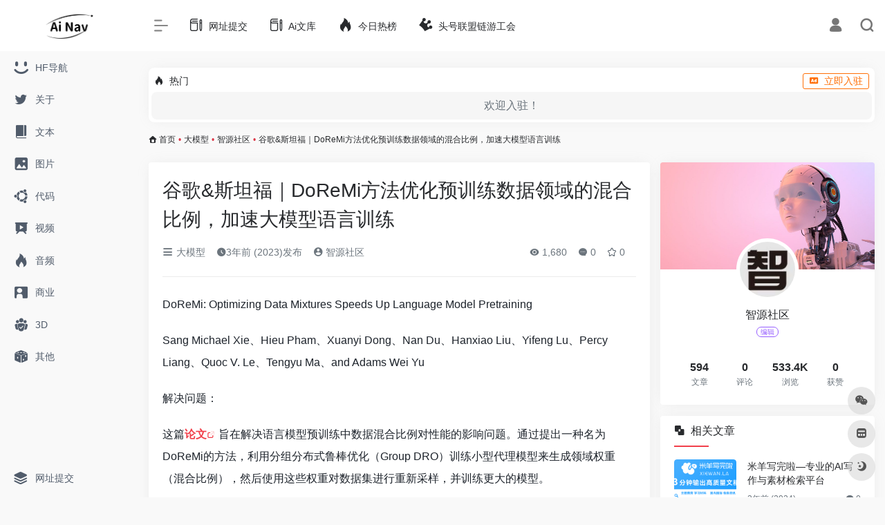

--- FILE ---
content_type: text/html; charset=UTF-8
request_url: https://www.ainavpro.com/3436.html
body_size: 18636
content:
<!DOCTYPE html>
<html lang="zh-Hans" class="ainavpro-keyword io-grey-mode">
<head> 
<meta charset="UTF-8">
<meta name="renderer" content="webkit"/>
<meta name="force-rendering" content="webkit"/>
<meta http-equiv="X-UA-Compatible" content="IE=edge, chrome=1">
<meta name="viewport" content="width=device-width, initial-scale=1.0, minimum-scale=1.0, maximum-scale=1.0, user-scalable=no">
<title>谷歌&#038;斯坦福｜DoReMi方法优化预训练数据领域的混合比例，加速大模型语言训练 | Ai导航</title>
<meta name="theme-color" content="#f9f9f9" />
<meta name="keywords" content="大模型,论文" />
<meta name="description" content="这篇论文旨在解决语言模型预训练中数据混合比例对性能的影响问题，利用分组分布式鲁棒优化（Group DRO）训练小型代理模型来生成领域权重（混合比例）。该方法的新意在于使用代理模型和Group DRO算法来生成数据混..." />
<meta property="og:type" content="article">
<meta property="og:url" content="https://www.ainavpro.com/3436.html"/> 
<meta property="og:title" content="谷歌&#038;斯坦福｜DoReMi方法优化预训练数据领域的混合比例，加速大模型语言训练 | Ai导航">
<meta property="og:description" content="这篇论文旨在解决语言模型预训练中数据混合比例对性能的影响问题，利用分组分布式鲁棒优化（Group DRO）训练小型代理模型来生成领域权重（混合比例）。该方法的新意在于使用代理模型和Group DRO算法来生成数据混...">
<meta property="og:image" content="https://www.ainavpro.com/wp-content/uploads/2023/05/04a09cd1b74be031c7f3664e350b0054.png">
<meta property="og:site_name" content="Ai导航">
<link rel="shortcut icon" href="https://www.ainavpro.com/wp-content/uploads/2023/03/logo-9-e1677917045954.png">
<link rel="apple-touch-icon" href="https://www.ainavpro.com/wp-content/uploads/2023/03/logo-9-e1677917045954.png">
<!--[if IE]><script src="https://www.ainavpro.com/wp-content/themes/onenav/js/html5.min.js"></script><![endif]-->
<style id="hide-seo-cheater">[data-mark="seoainavpro"] { display: none; }</style><meta name='robots' content='max-image-preview:large' />
	<style>img:is([sizes="auto" i], [sizes^="auto," i]) { contain-intrinsic-size: 3000px 1500px }</style>
	<link rel='dns-prefetch' href='//www.ainavpro.com' />
<link rel='dns-prefetch' href='//at.alicdn.com' />
<style id='classic-theme-styles-inline-css' type='text/css'>
/*! This file is auto-generated */
.wp-block-button__link{color:#fff;background-color:#32373c;border-radius:9999px;box-shadow:none;text-decoration:none;padding:calc(.667em + 2px) calc(1.333em + 2px);font-size:1.125em}.wp-block-file__button{background:#32373c;color:#fff;text-decoration:none}
</style>
<link rel='stylesheet' id='iconfont-css' href='https://www.ainavpro.com/wp-content/themes/onenav/css/iconfont.css?ver=4.0423' type='text/css' media='all' />
<link rel='stylesheet' id='iconfont-io-1-css' href='//at.alicdn.com/t/font_1620678_18rbnd2homc.css' type='text/css' media='all' />
<link rel='stylesheet' id='iconfont-io-2-css' href='//at.alicdn.com/t/font_2811503_rz4zraeosal.css' type='text/css' media='all' />
<link rel='stylesheet' id='bootstrap-css' href='https://www.ainavpro.com/wp-content/themes/onenav/css/bootstrap.min.css?ver=4.0423' type='text/css' media='all' />
<link rel='stylesheet' id='lightbox-css' href='https://www.ainavpro.com/wp-content/themes/onenav/css/jquery.fancybox.min.css?ver=4.0423' type='text/css' media='all' />
<link rel='stylesheet' id='style-css' href='https://www.ainavpro.com/wp-content/themes/onenav/css/style.min.css?ver=4.0423' type='text/css' media='all' />
<script type="text/javascript" src="https://www.ainavpro.com/wp-content/themes/onenav/js/jquery.min.js?ver=4.0423" id="jquery-js"></script>
<script type="text/javascript" id="jquery-js-after">
/* <![CDATA[ */
/* <![CDATA[ */ 
        function loadFunc(func) {if (document.all){window.attachEvent("onload",func);}else{window.addEventListener("load",func,false);}}   
        /* ]]]]><![CDATA[> */
/* ]]> */
</script>
<link rel="canonical" href="https://www.ainavpro.com/3436.html" />
<link rel="alternate" title="oEmbed (JSON)" type="application/json+oembed" href="https://www.ainavpro.com/wp-json/oembed/1.0/embed?url=https%3A%2F%2Fwww.ainavpro.com%2F3436.html" />
<link rel="alternate" title="oEmbed (XML)" type="text/xml+oembed" href="https://www.ainavpro.com/wp-json/oembed/1.0/embed?url=https%3A%2F%2Fwww.ainavpro.com%2F3436.html&#038;format=xml" />
<meta name="generator" content="Site Kit by Google 1.108.0" /><script charset="UTF-8" id="LA_COLLECT" src="//sdk.51.la/js-sdk-pro.min.js"></script>
                <script>LA.init({id: "Jyv2XflqSvqc5TvR",ck: "Jyv2XflqSvqc5TvR",autoTrack: true,hashMode: true})</script><style>.io.icon-fw,.iconfont.icon-fw {
    width: 1.15em;
}
.screenshot-carousel .img_wrapper a{display:contents}
.fancybox-slide--iframe .fancybox-content{max-width :1280px;margin:0}
.fancybox-slide--iframe.fancybox-slide{padding:44px 0}
.navbar-nav .menu-item-286 a{background: #ff8116;border-radius: 50px!important;padding: 5px 10px!important;margin: 5px 0!important;color: #fff!important;}
.navbar-nav .menu-item-286 a i{position: absolute;top: 0;right: -10px;color: #f13522;}
.io-black-mode .navbar-nav .menu-item-286 a{background: #ce9412;}
.io-black-mode .navbar-nav .menu-item-286 a i{color: #fff;}.customize-width{max-width:1850px}.sidebar-nav{width:200px}@media (min-width: 768px){.main-content{margin-left:200px;}.main-content .page-header{left:200px;}}</style><script>(function(a,b){a.ioLetterAvatar=function(d,l,j){d=d||"";l=l||60;var h="#1abc9c #2ecc71 #3498db #9b59b6 #3fe95e #16a085 #27ae60 #2980b9 #8e44ad #fc3e50 #f1c40f #e67e22 #e74c3c #00bcd4 #95aa36 #f39c12 #d35400 #c0392b #b2df1e #7ffc8d".split(" "),f,c,k,g,e,i,t,m;f=String(d).toUpperCase();f=f?f.charAt(0):"?";if(a.devicePixelRatio){l=(l*a.devicePixelRatio)}c=parseInt((((f=="?"?72:f.charCodeAt(0))-64)*12345).toString().slice(0,5));k=c%(h.length-1);t=(c+1)%(h.length-1);m=(c-1)%(h.length-1);g=b.createElement("canvas");g.width=l;g.height=l;e=g.getContext("2d");e.fillStyle=j?j:h[k];e.fillRect(0,0,g.width,g.height); e.arc((c*180)%l,(c*150)%l, (c/120)%l ,0 ,360 );e.fillStyle=h[t];e.globalAlpha = .6;e.fill();e.save();e.beginPath();e.fillStyle=h[m];e.globalAlpha = .4;e.arc((c*20)%l,(c*50)%l, ((99999-c)/80)%l,0 ,360 );e.fill();e.font=Math.round(g.width/2)+"px 'Microsoft Yahei'";e.textAlign="center";e.fillStyle="#fff";e.globalAlpha = 1;e.fillText(f,l/2,l/1.5);i=g.toDataURL();g=null;return i}})(window,document);</script>		<style type="text/css" id="wp-custom-css">
			a.btn-move {
  display: inline-block;
  padding: 8px 16px; /* 调整按钮的内边距 */
  background-color: #f44336; /* 设置按钮的背景颜色 */
  color: white; /* 设置按钮文字颜色 */
  text-decoration: none; /* 移除超链接下划线 */
  border: none; /* 移除按钮边框 */
  border-radius: 4px; /* 添加按钮的圆角边框 */
  font-size: 12px; /* 调整按钮文字大小 */
}

a.btn-move:hover {
  background-color: #d32f2f; /* 设置按钮在鼠标悬停时的背景颜色 */
}

a.btn-move.text-xs {
  font-size: 10px; /* 如果您想为按钮指定不同的文字大小，可以添加这行样式 */
}

.ad-container {
  position: relative;
}

.ad-text {
  position: absolute;
  top: 5px;
  left: 5px;
  padding: 3px;
  font-size: 12px;
  font-weight: bold;
  color: #fff;
  background-color: #333;
  border-radius: 3px;
}

.close-btn {
  position: absolute;
  top: 5px;
  right: 5px;
  font-size: 20px;
  color: #fff;
  background-color: #333;
  border: none;
  border-radius: 50%;
  width: 30px;
  height: 30px;
  cursor: pointer;
  transition: opacity 0.3s;
}

.close-btn:hover {
  opacity: 0.8;
}

.close-btn span {
  display: block;
  position: relative;
  top: 50%;
  transform: translateY(-50%);
}
		</style>
		<style>.panel-body a:not(.no-c){color:#f1404b}.panel-body a:not(.no-c):hover{color:#f9275f}a:hover,.io-grey-mode .sidebar-show,.io-grey-mode .sidebar-item>a:hover,.io-grey-mode .sidebar-item li>a:hover,.home-like:hover,
        .io-grey-mode .sidebar-popup>div>ul>li>a:hover{color:#f1404b}
        .header-mini-btn label:hover path{ stroke:#f1404b}
        .url-card .max .tga a:not(.no-tag):hover,.card-app.card .tga a:not(.no-tag):hover{background:#f1404b}
        .sidebar .url-card .card:hover{border: 1px solid #f1404b!important;}.tags i{color:#f1404b}.custom-piece_c_b{background:#f1404b!important}.custom-piece_c{color:#f1404b!important}.slider_menu[sliderTab] .anchor,.customize-menu .btn-edit,.badge-danger,.comment-list .rank,.sidebar .card-header:after{background:#f1404b}.badge-outline-primary{color:#f1404b;border:#f1404b solid 1px}.posts-nav .page-numbers.current,.posts-nav .page-numbers:not(.dots):hover,#comments-navi>a:hover,#comments-navi>.current,.page-nav>a:hover span,.page-nav>.current span{background-color:#f1404b;box-shadow: 0px 5px 20px -3px rgba(241,64,75,.6);}     
.custom-control-input:not(:disabled):active~.custom-control-label::before{background-color:rgba(241,64,75,.15);border-color:rgba(241,64,75,.15);}
.custom-control-input:focus~.custom-control-label::before{box-shadow:0 0 0 .2rem rgba(241,64,75,.25)}
.custom-control-input:focus:not(:checked)~.custom-control-label::before{border-color:#f1404b}
.custom-control-input:checked~.custom-control-label::before{border-color:#f1404b;background-color:#f1404b}
.btn-search:hover,.btn-search.current{background-color:#f1404b;box-shadow: 0 5px 20px -3px rgba(241,64,75,.6)}.btn-search.current:after{border-top-color:#f1404b}.panel-body h2,.panel-body h3 {border-color:#f1404b}.custom_btn-outline {color: #f1404b;background-color: transparent;border-color: #f1404b;}
.custom_btn-outline:hover {color: #dd3333;background-color: #14171B;border-color: #14171B;}
.custom_btn-outline:focus, .custom_btn-outline.focus {color: #14171B;box-shadow: 0 0 0 0 transparent!important;background-color: transparent;}
.custom_btn-outline.disabled, .custom_btn-outline:disabled {color: #f1404b;background-color: transparent!important;}
.custom_btn-outline:not(:disabled):not(.disabled):active, .custom_btn-outline:not(:disabled):not(.disabled).active,.show > .custom_btn-outline.dropdown-toggle {color: #fff;background-color: #f1404b;border-color: #f1404b;}
.custom_btn-outline:not(:disabled):not(.disabled):active:focus, .custom_btn-outline:not(:disabled):not(.disabled).active:focus,.show > .custom_btn-outline.dropdown-toggle:focus {box-shadow: 0 0 0 0 transparent!important;}
.custom_btn-d {color: #ffffff;background-color: #f1404b;border-color: #f1404b;}
.custom_btn-d:hover {color: #dd3333;background-color: #14171B;border-color: #14171B;}
.custom_btn-d:focus,.custom_btn-d.focus {color: #dd3333;background-color: #14171B;border-color: #14171B;box-shadow: 0 0 0 0 transparent!important;}
.custom_btn-d.disabled,.custom_btn-d:disabled {color: #ffffff;background-color:#f1404b;border-color: #f1404b;}
.custom_btn-d:not(:disabled):not(.disabled):active,.custom_btn-d:not(:disabled):not(.disabled).active{color: #dd3333;background-color: #14171B;border-color: #14171B;}
.custom_btn-d:not(:disabled):not(.disabled):active:focus,.custom_btn-d:not(:disabled):not(.disabled).active:focus{box-shadow: 0 0 0 0 transparent!important;}
.btn.custom_btn-d {color: #ffffff;background-color: #f1404b;border-color: #f1404b;}
.btn.custom_btn-d:hover {color: #dd3333;background-color: #14171B;border-color: #14171B;}
.btn.custom_btn-d:focus,.btn.custom_btn-d.focus {color: #dd3333;background-color: #14171B;border-color: #14171B;box-shadow: 0 0 0 0 transparent!important;}
.btn.custom_btn-d.disabled,.btn.custom_btn-d:disabled {color: #ffffff;background-color:#f1404b;border-color: #f1404b;}
.btn.custom_btn-d:not(:disabled):not(.disabled):active,.btn.custom_btn-d:not(:disabled):not(.disabled).active,.show > .custom_btn-d.dropdown-toggle {color: #dd3333;background-color: #14171B;border-color: #14171B;}
.btn.custom_btn-d:not(:disabled):not(.disabled):active:focus,.btn.custom_btn-d:not(:disabled):not(.disabled).active:focus,.show > .custom_btn-d.dropdown-toggle:focus {box-shadow: 0 0 0 0 transparent!important;}
.btn-dark:hover{background-color:#f1404b;border-color:#f1404b}
.sidebar .card .searchform input[type='submit']{border: 1px solid #f1404b;background-color:#f1404b}
.sidebar .card .searchform input[type='submit']:hover{border: 1px solid #14171B;background-color:#14171B}</style><!-- 自定义代码 -->
<!-- end 自定义代码 -->
</head> 
<body class="ainavpro-keyword wp-singular post-template-default single single-post postid-3436 single-format-standard wp-theme-onenav sidebar_right post">
<div id="loading"><style> 
.loader{width:250px;height:50px;line-height:50px;text-align:center;position:absolute;top:50%;left:50%;transform:translate(-50%,-50%);font-family:helvetica,arial,sans-serif;text-transform:uppercase;font-weight:900;color:#f1404b;letter-spacing:0.2em}
.loader::before,.loader::after{content:"";display:block;width:15px;height:15px;background:#f1404b;position:absolute;animation:load .7s infinite alternate ease-in-out}
.loader::before{top:0}
.loader::after{bottom:0}
@keyframes load{0%{left:0;height:30px;width:15px}
50%{height:8px;width:40px}
100%{left:235px;height:30px;width:15px}
}
</style>
<div class="ainavpro-keyword loader">Loading...</div></div>        <div id="sidebar" class="ainavpro-keyword sticky sidebar-nav fade">
            <div class="ainavpro-keyword modal-dialog h-100  sidebar-nav-inner">
                <div class="ainavpro-keyword sidebar-logo border-bottom border-color">
                    <!-- logo -->
                    <div class="ainavpro-keyword logo overflow-hidden">
                                                <a href="https://www.ainavpro.com" class="ainavpro-keyword logo-expanded">
                            <img src="https://www.ainavpro.com/wp-content/uploads/2023/03/logo-8-e1677916867522.png" height="40" class="ainavpro-keyword logo-light" alt="Ai导航">
                            <img src="https://www.ainavpro.com/wp-content/uploads/2023/03/logo-4-modified-e1677917210541.png" height="40" class="ainavpro-keyword logo-dark d-none" alt="Ai导航">
                        </a>
                        <a href="https://www.ainavpro.com" class="ainavpro-keyword logo-collapsed">
                            <img src="https://www.ainavpro.com/wp-content/uploads/2023/03/logo-9-e1677917045954.png" height="40" class="ainavpro-keyword logo-light" alt="Ai导航">
                            <img src="https://www.ainavpro.com/wp-content/uploads/2023/03/logo-4-modified-e1677917210541.png" height="40" class="ainavpro-keyword logo-dark d-none" alt="Ai导航">
                        </a>
                    </div>
                    <!-- logo end -->
                </div>
                <div class="ainavpro-keyword sidebar-menu flex-fill">
                    <div class="ainavpro-keyword sidebar-scroll" >
                        <div class="ainavpro-keyword sidebar-menu-inner">
                            <ul> 
                                                                                                            <li class="ainavpro-keyword sidebar-item">
                                                <a href="https://www.ainavpro.com/huggingface" target="">
                                                    <i class="ainavpro-keyword iconfont icon-smiley icon-fw icon-lg"></i>
                                                    <span>HF导航</span>
                                                </a>
                                            </li> 
                                                                                    <li class="ainavpro-keyword sidebar-item">
                                                <a href="https://www.ainavpro.com/about" target="">
                                                    <i class="ainavpro-keyword iconfont icon-twitter icon-fw icon-lg"></i>
                                                    <span>关于</span>
                                                </a>
                                            </li> 
                                                                                <li class="ainavpro-keyword sidebar-item">
                                            <a href="https://www.ainavpro.com/#term-209" class="ainavpro-keyword ">
                                                <i class="ainavpro-keyword io io-book icon-fw icon-lg"></i>
                                                <span>文本</span>
                                            </a>
                                        </li> 
                                                                            <li class="ainavpro-keyword sidebar-item">
                                            <a href="https://www.ainavpro.com/#term-210" class="ainavpro-keyword ">
                                                <i class="ainavpro-keyword iconfont icon-picture icon-fw icon-lg"></i>
                                                <span>图片</span>
                                            </a>
                                        </li> 
                                                                            <li class="ainavpro-keyword sidebar-item">
                                            <a href="https://www.ainavpro.com/#term-211" class="ainavpro-keyword ">
                                                <i class="ainavpro-keyword iconfont icon-ubuntu icon-fw icon-lg"></i>
                                                <span>代码</span>
                                            </a>
                                        </li> 
                                                                            <li class="ainavpro-keyword sidebar-item">
                                            <a href="https://www.ainavpro.com/#term-213" class="ainavpro-keyword ">
                                                <i class="ainavpro-keyword io io-yanshi icon-fw icon-lg"></i>
                                                <span>视频</span>
                                            </a>
                                        </li> 
                                                                            <li class="ainavpro-keyword sidebar-item">
                                            <a href="https://www.ainavpro.com/#term-212" class="ainavpro-keyword ">
                                                <i class="ainavpro-keyword iconfont icon-hot icon-fw icon-lg"></i>
                                                <span>音频</span>
                                            </a>
                                        </li> 
                                                                            <li class="ainavpro-keyword sidebar-item">
                                            <a href="https://www.ainavpro.com/#term-215" class="ainavpro-keyword ">
                                                <i class="ainavpro-keyword iconfont icon-business icon-fw icon-lg"></i>
                                                <span>商业</span>
                                            </a>
                                        </li> 
                                                                            <li class="ainavpro-keyword sidebar-item">
                                            <a href="https://www.ainavpro.com/#term-214" class="ainavpro-keyword ">
                                                <i class="ainavpro-keyword io io-tuandui icon-fw icon-lg"></i>
                                                <span>3D</span>
                                            </a>
                                        </li> 
                                                                            <li class="ainavpro-keyword sidebar-item">
                                            <a href="https://www.ainavpro.com/#term-216" class="ainavpro-keyword ">
                                                <i class="ainavpro-keyword iconfont icon-random icon-fw icon-lg"></i>
                                                <span>其他</span>
                                            </a>
                                        </li> 
                                     
                            </ul>
                        </div>
                    </div>
                </div>
                <div class="ainavpro-keyword border-top py-2 border-color">
                    <div class="ainavpro-keyword flex-bottom">
                        <ul> 
                            <li id="menu-item-1087" class="ainavpro-keyword menu-item menu-item-type-custom menu-item-object-custom menu-item-1087 sidebar-item"><a href="https://www.ainavpro.com/contribute">
        <i class="ainavpro-keyword iconfont icon-category icon-fw icon-lg"></i>
                <span>网址提交</span></a></li>
 
                        </ul>
                    </div>
                </div>
            </div>
        </div>
        <div class="ainavpro-keyword main-content flex-fill">    <div class="ainavpro-keyword  header-nav">
        <div id="header" class="ainavpro-keyword page-header sticky">
            <div class="ainavpro-keyword navbar navbar-expand-md">
                <div class="ainavpro-keyword container-fluid p-0 position-relative">
                    <div class="ainavpro-keyword position-absolute w-100 text-center">
                        <a href="https://www.ainavpro.com" class="ainavpro-keyword navbar-brand d-md-none m-0" title="Ai导航">
                            <img src="https://www.ainavpro.com/wp-content/uploads/2023/03/logo-8-e1677916867522.png" class="ainavpro-keyword logo-light" alt="Ai导航" height="30">
                            <img src="https://www.ainavpro.com/wp-content/uploads/2023/03/logo-4-modified-e1677917210541.png" class="ainavpro-keyword logo-dark d-none" alt="Ai导航" height="30">
                        </a>
                    </div>
                    <div class="ainavpro-keyword nav-item d-md-none mobile-menu py-2 position-relative"><a href="javascript:" id="sidebar-switch" data-toggle="modal" data-target="#sidebar"><i class="ainavpro-keyword iconfont icon-classification icon-lg"></i></a></div>                    <div class="ainavpro-keyword collapse navbar-collapse order-2 order-md-1">
                        <div class="ainavpro-keyword header-mini-btn">
                            <label>
                                <input id="mini-button" type="checkbox" checked="checked">
                                <svg viewBox="0 0 100 100" xmlns="http://www.w3.org/2000/svg"> 
                                    <path class="ainavpro-keyword line--1" d="M0 40h62c18 0 18-20-17 5L31 55"></path>
                                    <path class="ainavpro-keyword line--2" d="M0 50h80"></path>
                                    <path class="ainavpro-keyword line--3" d="M0 60h62c18 0 18 20-17-5L31 45"></path>
                                </svg>
                            </label>
                        
                        </div>
                                                <ul class="ainavpro-keyword navbar-nav navbar-top site-menu mr-4">
                            <li id="menu-item-1088" class="ainavpro-keyword menu-item menu-item-type-custom menu-item-object-custom menu-item-1088"><a href="https://www.ainavpro.com/contribute">
        <i class="ainavpro-keyword io io-change icon-fw icon-lg"></i>
                <span>网址提交</span></a></li>
<li id="menu-item-2530" class="ainavpro-keyword menu-item menu-item-type-custom menu-item-object-custom menu-item-2530"><a href="https://www.ainavpro.com/ainews">
        <i class="ainavpro-keyword io io-change icon-fw icon-lg"></i>
                <span>Ai文库</span></a></li>
<li id="menu-item-2418" class="ainavpro-keyword menu-item menu-item-type-custom menu-item-object-custom menu-item-2418"><a href="https://www.ainavpro.com/hotnews/">
        <i class="ainavpro-keyword iconfont icon-hot icon-fw icon-lg"></i>
                <span>今日热榜</span></a></li>
<li id="menu-item-8956" class="ainavpro-keyword menu-item menu-item-type-custom menu-item-object-custom menu-item-8956"><a href="https://www.thlm.com">
        <i class="ainavpro-keyword io io-huangguan icon-fw icon-lg"></i>
                <span>头号联盟链游工会</span></a></li>
 
                        </ul>
                    </div>
                    <ul class="ainavpro-keyword nav navbar-menu text-xs order-1 order-md-2 position-relative">
                                                                            <li class="ainavpro-keyword nav-login ml-3 ml-md-4">
                                <a href="https://www.ainavpro.com/login/?redirect_to=https://www.ainavpro.com/3436.html" title="登录"><i class="ainavpro-keyword iconfont icon-user icon-lg"></i></a>
                            </li>
                                                                        <li class="ainavpro-keyword nav-search ml-3 ml-md-4">
                            <a href="javascript:" data-toggle="modal" data-target="#search-modal"><i class="ainavpro-keyword iconfont icon-search icon-lg"></i></a>
                        </li>
                                                                    </ul>
                </div>
            </div>
        </div>
        <div class="ainavpro-keyword placeholder"></div>
            </div>
  <div id="content" class="ainavpro-keyword container my-3 my-md-4">
    <div class="ainavpro-keyword auto-ad-url text-center mb-3"><div class="ainavpro-keyword card my-0 mx-auto io-radius"><div class="ainavpro-keyword card-head d-flex align-items-center pb-0 px-2 pt-2"><div class="ainavpro-keyword text-sm"><i class="ainavpro-keyword iconfont icon-hot mr-2"></i>热门</div><a href="https://www.ainavpro.com/wp-admin/admin-ajax.php?action=pay_auto_ad_modal&loc=page" class="ainavpro-keyword btn vc-yellow btn-outline btn-sm py-0 io-ajax-modal-get nofx ml-auto" data-modal_type="overflow-hidden"><i class="ainavpro-keyword iconfont icon-ad-copy mr-2"></i>立即入驻</a></div><div class="ainavpro-keyword card-body pt-1 pb-1 px-2 row row-xs io-ajax-auto" data-href="https://www.ainavpro.com/wp-admin/admin-ajax.php?action=get_auto_ad_url_list&loc=page"><div class="ainavpro-keyword d-flex align-items-center justify-content-center text-muted h-100 w-100"><i class="ainavpro-keyword iconfont icon-loading icon-spin icon-2x"></i></div></div></div></div><nav class="ainavpro-keyword text-xs mb-3 mb-md-4"  aria-label="breadcrumb"><i class="ainavpro-keyword iconfont icon-home"></i> <a class="ainavpro-keyword crumbs" href="https://www.ainavpro.com/">首页</a><i class="ainavpro-keyword text-danger px-1">•</i><a href="https://www.ainavpro.com/category/bigmodels.html" rel="category tag">大模型</a><i class="ainavpro-keyword text-danger px-1">•</i><a href="https://www.ainavpro.com/category/zysqarticle.html" rel="category tag">智源社区</a><i class="ainavpro-keyword text-danger px-1">•</i><span aria-current="page">谷歌&#038;斯坦福｜DoReMi方法优化预训练数据领域的混合比例，加速大模型语言训练</span></nav>    <main class="ainavpro-keyword content" role="main">
    <div class="ainavpro-keyword content-wrap">
        <div class="ainavpro-keyword content-layout">
                <div class="ainavpro-keyword panel card">
        <div class="ainavpro-keyword card-body">
        <div class="ainavpro-keyword panel-header mb-4"><h1 class="ainavpro-keyword h3 mb-3">谷歌&#038;斯坦福｜DoReMi方法优化预训练数据领域的混合比例，加速大模型语言训练</h1><div class="ainavpro-keyword d-flex flex-fill text-muted text-sm pb-4 border-bottom border-t"><span class="ainavpro-keyword mr-3 d-none d-sm-block"><a href="https://www.ainavpro.com/category/bigmodels.html"><i class="ainavpro-keyword iconfont icon-classification"></i> 大模型</a></span><span class="ainavpro-keyword mr-3"><i class="ainavpro-keyword iconfont icon-time"></i><span title="2023年5月20日 pm1:37发布">3年前 (2023)发布</span></span><span class="ainavpro-keyword mr-3"><a href="https://www.ainavpro.com/author/322" title="智源社区"><i class="ainavpro-keyword iconfont icon-user-circle"></i> 智源社区</a></span><div class="ainavpro-keyword flex-fill"></div><span class="ainavpro-keyword views mr-3"><i class="ainavpro-keyword iconfont icon-chakan"></i> 1,680</span><span class="ainavpro-keyword mr-3"><a class="ainavpro-keyword smooth-n" href="#comments"> <i class="ainavpro-keyword iconfont icon-comment"></i> 0</a></span>
                <span class="ainavpro-keyword mr-3"><a class="ainavpro-keyword btn-like btn-link-like " href="javascript:;" data-action="post_star" data-post_type="post" data-id="3436" data-ticket="503aec5a71"><i class="ainavpro-keyword star-ico iconfont icon-collection-line"></i> <span class="ainavpro-keyword star-count-3436">0</span></a></span></div></div>                <div class="ainavpro-keyword panel-body single mt-2"> 
            <p>DoReMi: Optimizing Data Mixtures Speeds Up Language Model Pretraining</p>
<p>Sang Michael Xie、Hieu Pham、Xuanyi Dong、Nan Du、Hanxiao Liu、Yifeng Lu、Percy Liang、Quoc V. Le、Tengyu Ma、and Adams Wei Yu</p>
<p>解决问题：</p>
<p>这篇<a href="https://www.ainavpro.com/tag/%e8%ae%ba%e6%96%87.html"><b><a class="ainavpro-keyword external" href="https://www.ainavpro.com/tag/%e8%ae%ba%e6%96%87.html" title="查看与 论文 相关的文章" target="_blank">论文</a></b></a>旨在解决语言模型预训练中数据混合比例对性能的影响问题。通过提出一种名为DoReMi的方法，利用分组分布式鲁棒优化（Group DRO）训练小型代理模型来生成领域权重（混合比例），然后使用这些权重对数据集进行重新采样，并训练更大的模型。</p>
<p>关键思路：</p>
<p>DoReMi方法通过使用Group DRO算法训练小型代理模型，生成领域权重，然后使用这些权重对数据集进行重新采样，并训练更大的模型。相比于当前领域的研究，该方法的新意在于使用代理模型和Group DRO算法来生成数据混合比例，避免了需要进行多次试验的麻烦，并且不需要对下游任务进行任何先验知识。</p>
<p><img fetchpriority="high" decoding="async" class="ainavpro-keyword tag" data-src="https://simg.baai.ac.cn/uploads/2023/05/04a09cd1b74be031c7f3664e350b0054.png" src="https://www.ainavpro.com/wp-content/themes/onenav/images/t.png" alt="谷歌&斯坦福｜DoReMi方法优化预训练数据领域的混合比例，加速大模型语言训练" alt="" width="665" height="210"></p>
<p>其他亮点：</p>
<p>在实验中，研究人员使用DoReMi方法在一个280M参数的代理模型上找到了训练一个8B参数模型（30倍大）的混合比例，DoReMi方法在The Pile数据集上改善了所有领域的perplexity，即使它降低了某个领域的权重。DoReMi方法在平均few-shot下游准确率上比使用The Pile默认混合比例训练的基线模型提高了6.5％，并且达到了基线准确率，训练步骤少了2.6倍。在GLaM数据集上，DoReMi方法即使没有下游任务的先验知识，也能够匹配使用调整过的领域权重的性能。</p>
<p>论文摘要：</p>
<p>本文提出了一种名为DoReMi的方法，通过优化预训练数据领域的混合比例（例如Wikipedia、图书、网络文本），来提高语言模型（LM）的性能。该方法首先使用分组分布式稳健优化（Group DRO）在领域上训练一个小型代理模型，以生成领域权重（混合比例），然后使用这些领域权重重新采样数据集并训练一个更大的全尺寸模型。</p>
<p>DoReMi在实验中，研究人员使用DoReMi在280M参数的代理模型上，更高效地找到了训练8B参数模型的领域权重。在The Pile数据集上，DoReMi改善了所有领域的困惑度，即使它减少了某些领域的权重。相比使用The Pile默认领域权重的基线模型，DoReMi提高了平均few-shot下游准确率6.5％，并在2.6倍的训练步骤下达到了基线准确率。在GLaM数据集上，DoReMi甚至可以匹配使用下游任务调整领域权重的性能，而DoReMi并没有关于下游任务的知识。</p>
        </div>
        <div class="ainavpro-keyword post-tags my-3"><i class="ainavpro-keyword iconfont icon-tags mr-2"></i><a href="https://www.ainavpro.com/category/bigmodels.html" class="ainavpro-keyword btn vc-l-cyan btn-sm text-xs text-height-xs m-1 rounded-pill"  rel="tag" title="查看更多文章"># 大模型</a><a href="https://www.ainavpro.com/category/zysqarticle.html" class="ainavpro-keyword btn  btn-sm text-xs text-height-xs m-1 rounded-pill"  rel="tag" title="查看更多文章"># 智源社区</a><a href="https://www.ainavpro.com/tag/%e5%a4%a7%e6%a8%a1%e5%9e%8b.html" class="ainavpro-keyword btn vc-l-gray btn-sm text-xs text-height-xs m-1 rounded-pill"  rel="tag" title="查看更多文章"># 大模型</a><a href="https://www.ainavpro.com/tag/%e8%ae%ba%e6%96%87.html" class="ainavpro-keyword btn  btn-sm text-xs text-height-xs m-1 rounded-pill"  rel="tag" title="查看更多文章"># 论文</a></div><div class="ainavpro-keyword text-xs text-muted"><div><span>©</span> 版权声明</div><div class="ainavpro-keyword posts-copyright">文章版权归作者所有，未经允许请勿转载。</div></div> 
                </div>
    </div>
        <div class="ainavpro-keyword near-navigation rounded mt-4 py-2">
                        <div class="ainavpro-keyword nav previous border-right border-color">
            <a class="ainavpro-keyword near-permalink" href="https://www.ainavpro.com/3434.html">
            <span>上一篇</span>
            <h4 class="ainavpro-keyword near-title">Stability AI发布DreamStudio的开源版本</h4>
            </a>
        </div>
                        <div class="ainavpro-keyword nav next border-left border-color">
            <a class="ainavpro-keyword near-permalink" href="https://www.ainavpro.com/3438.html">
            <span>下一篇</span>
            <h4 class="ainavpro-keyword near-title">谷歌｜SLiC-HF方法反馈矫正有效信息</h4>
        </a>
        </div>
            </div>
                <h4 class="ainavpro-keyword text-gray text-lg my-4"><i class="ainavpro-keyword site-tag iconfont icon-book icon-lg mr-1" ></i>相关文章</h4>
            <div class="ainavpro-keyword row mb-n4"> 
                                <div class="ainavpro-keyword col-6 col-md-4">
                            <div class="ainavpro-keyword card-post list-item">
                <div class="ainavpro-keyword media media-4x3 p-0 rounded">
                                        <a class="ainavpro-keyword media-content" href="https://www.ainavpro.com/4051.html" target="_blank" data-src="https://www.ainavpro.com/wp-content/uploads/2023/07/9c8e07805bf7c5a3f98465b48d292cb4.png"></a>
                                    </div>
                <div class="ainavpro-keyword list-content">
                    <div class="ainavpro-keyword list-body">
                        <a href="https://www.ainavpro.com/4051.html" target="_blank" class="ainavpro-keyword list-title text-md overflowClip_2">
                        OpenBMB 对齐技术 UltraLM 登顶斯坦福 Alpaca-Eval 开源模型榜单                        </a>
                    </div>
                    <div class="ainavpro-keyword list-footer">
                        <div class="ainavpro-keyword d-flex flex-fill align-items-center">
                            <a href="https://www.ainavpro.com/author/322" class="ainavpro-keyword flex-avatar mr-1" target="_blank">
                            <img alt='' src='//www.ainavpro.com/wp-content/uploads/avatars/322.jpg?_=1683263671' class=' avatar avatar-20 photo' height='20' width='20' />               
                            </a>
                            <a href="https://www.ainavpro.com/author/322" class="ainavpro-keyword d-none d-md-inline-block text-xs" target="_blank">智源社区</a>
                            <div class="ainavpro-keyword flex-fill"></div>
                            <div class="ainavpro-keyword text-muted text-xs">
                                <span class="ainavpro-keyword views mr-1"><i class="ainavpro-keyword iconfont icon-chakan mr-1"></i>1,183</span>                                                            </div>
                        </div>
                    </div>
                </div>
            </div>                                

                </div>
                            <div class="ainavpro-keyword col-6 col-md-4">
                            <div class="ainavpro-keyword card-post list-item">
                <div class="ainavpro-keyword media media-4x3 p-0 rounded">
                                        <a class="ainavpro-keyword media-content" href="https://www.ainavpro.com/3647.html" target="_blank" data-src="https://www.ainavpro.com/wp-content/uploads/2023/06/02a8f3ad3ba714e75cc2ed5451d71ac3.png"></a>
                                    </div>
                <div class="ainavpro-keyword list-content">
                    <div class="ainavpro-keyword list-body">
                        <a href="https://www.ainavpro.com/3647.html" target="_blank" class="ainavpro-keyword list-title text-md overflowClip_2">
                        伯克利&#038;微软｜用GPT-4进行可控的文本-图像生成                        </a>
                    </div>
                    <div class="ainavpro-keyword list-footer">
                        <div class="ainavpro-keyword d-flex flex-fill align-items-center">
                            <a href="https://www.ainavpro.com/author/322" class="ainavpro-keyword flex-avatar mr-1" target="_blank">
                            <img alt='' src='//www.ainavpro.com/wp-content/uploads/avatars/322.jpg?_=1683263671' class=' avatar avatar-20 photo' height='20' width='20' />               
                            </a>
                            <a href="https://www.ainavpro.com/author/322" class="ainavpro-keyword d-none d-md-inline-block text-xs" target="_blank">智源社区</a>
                            <div class="ainavpro-keyword flex-fill"></div>
                            <div class="ainavpro-keyword text-muted text-xs">
                                <span class="ainavpro-keyword views mr-1"><i class="ainavpro-keyword iconfont icon-chakan mr-1"></i>903</span>                                                            </div>
                        </div>
                    </div>
                </div>
            </div>                                

                </div>
                            <div class="ainavpro-keyword col-6 col-md-4">
                            <div class="ainavpro-keyword card-post list-item">
                <div class="ainavpro-keyword media media-4x3 p-0 rounded">
                                        <a class="ainavpro-keyword media-content" href="https://www.ainavpro.com/2128.html" target="_blank" data-src="https://www.ainavpro.com/wp-content/uploads/2023/04/unnamed-file.png"></a>
                                    </div>
                <div class="ainavpro-keyword list-content">
                    <div class="ainavpro-keyword list-body">
                        <a href="https://www.ainavpro.com/2128.html" target="_blank" class="ainavpro-keyword list-title text-md overflowClip_2">
                        GPT Daily | 04.19（数字人格）                        </a>
                    </div>
                    <div class="ainavpro-keyword list-footer">
                        <div class="ainavpro-keyword d-flex flex-fill align-items-center">
                            <a href="https://www.ainavpro.com/author/274" class="ainavpro-keyword flex-avatar mr-1" target="_blank">
                            <img alt='' src='//www.ainavpro.com/wp-content/uploads/avatars/274.jpg?_=1681274085' class=' avatar avatar-20 photo' height='20' width='20' />               
                            </a>
                            <a href="https://www.ainavpro.com/author/274" class="ainavpro-keyword d-none d-md-inline-block text-xs" target="_blank">GPTDaily</a>
                            <div class="ainavpro-keyword flex-fill"></div>
                            <div class="ainavpro-keyword text-muted text-xs">
                                <span class="ainavpro-keyword views mr-1"><i class="ainavpro-keyword iconfont icon-chakan mr-1"></i>1,268</span>                                                            </div>
                        </div>
                    </div>
                </div>
            </div>                                

                </div>
                            <div class="ainavpro-keyword col-6 col-md-4">
                            <div class="ainavpro-keyword card-post list-item">
                <div class="ainavpro-keyword media media-4x3 p-0 rounded">
                                        <a class="ainavpro-keyword media-content" href="https://www.ainavpro.com/3714.html" target="_blank" data-src="https://www.ainavpro.com/wp-content/uploads/2023/06/7cdb9a3d986fd06f7246799aa9fb40e8.png"></a>
                                    </div>
                <div class="ainavpro-keyword list-content">
                    <div class="ainavpro-keyword list-body">
                        <a href="https://www.ainavpro.com/3714.html" target="_blank" class="ainavpro-keyword list-title text-md overflowClip_2">
                        吴恩达推出3节大模型系列课程，限时免费                        </a>
                    </div>
                    <div class="ainavpro-keyword list-footer">
                        <div class="ainavpro-keyword d-flex flex-fill align-items-center">
                            <a href="https://www.ainavpro.com/author/322" class="ainavpro-keyword flex-avatar mr-1" target="_blank">
                            <img alt='' src='//www.ainavpro.com/wp-content/uploads/avatars/322.jpg?_=1683263671' class=' avatar avatar-20 photo' height='20' width='20' />               
                            </a>
                            <a href="https://www.ainavpro.com/author/322" class="ainavpro-keyword d-none d-md-inline-block text-xs" target="_blank">智源社区</a>
                            <div class="ainavpro-keyword flex-fill"></div>
                            <div class="ainavpro-keyword text-muted text-xs">
                                <span class="ainavpro-keyword views mr-1"><i class="ainavpro-keyword iconfont icon-chakan mr-1"></i>1,247</span>                                                            </div>
                        </div>
                    </div>
                </div>
            </div>                                

                </div>
                            <div class="ainavpro-keyword col-6 col-md-4">
                            <div class="ainavpro-keyword card-post list-item">
                <div class="ainavpro-keyword media media-4x3 p-0 rounded">
                                        <a class="ainavpro-keyword media-content" href="https://www.ainavpro.com/2670.html" target="_blank" data-src="https://www.ainavpro.com/wp-content/uploads/2023/05/2a9baf29fff65ab1699e66d0661149b8.png"></a>
                                    </div>
                <div class="ainavpro-keyword list-content">
                    <div class="ainavpro-keyword list-body">
                        <a href="https://www.ainavpro.com/2670.html" target="_blank" class="ainavpro-keyword list-title text-md overflowClip_2">
                        Nature｜语言模型用于疾病抗体疗法                        </a>
                    </div>
                    <div class="ainavpro-keyword list-footer">
                        <div class="ainavpro-keyword d-flex flex-fill align-items-center">
                            <a href="https://www.ainavpro.com/author/322" class="ainavpro-keyword flex-avatar mr-1" target="_blank">
                            <img alt='' src='//www.ainavpro.com/wp-content/uploads/avatars/322.jpg?_=1683263671' class=' avatar avatar-20 photo' height='20' width='20' />               
                            </a>
                            <a href="https://www.ainavpro.com/author/322" class="ainavpro-keyword d-none d-md-inline-block text-xs" target="_blank">智源社区</a>
                            <div class="ainavpro-keyword flex-fill"></div>
                            <div class="ainavpro-keyword text-muted text-xs">
                                <span class="ainavpro-keyword views mr-1"><i class="ainavpro-keyword iconfont icon-chakan mr-1"></i>920</span>                                                            </div>
                        </div>
                    </div>
                </div>
            </div>                                

                </div>
                            <div class="ainavpro-keyword col-6 col-md-4">
                            <div class="ainavpro-keyword card-post list-item">
                <div class="ainavpro-keyword media media-4x3 p-0 rounded">
                                        <a class="ainavpro-keyword media-content" href="https://www.ainavpro.com/2668.html" target="_blank" data-src="https://www.ainavpro.com/wp-content/uploads/2023/05/a416737308190e5df3897a7938a71b97.png"></a>
                                    </div>
                <div class="ainavpro-keyword list-content">
                    <div class="ainavpro-keyword list-body">
                        <a href="https://www.ainavpro.com/2668.html" target="_blank" class="ainavpro-keyword list-title text-md overflowClip_2">
                        KnowledgeGPT：从各种信息源中提取知识并使用GPT-3生成答案                        </a>
                    </div>
                    <div class="ainavpro-keyword list-footer">
                        <div class="ainavpro-keyword d-flex flex-fill align-items-center">
                            <a href="https://www.ainavpro.com/author/322" class="ainavpro-keyword flex-avatar mr-1" target="_blank">
                            <img alt='' src='//www.ainavpro.com/wp-content/uploads/avatars/322.jpg?_=1683263671' class=' avatar avatar-20 photo' height='20' width='20' />               
                            </a>
                            <a href="https://www.ainavpro.com/author/322" class="ainavpro-keyword d-none d-md-inline-block text-xs" target="_blank">智源社区</a>
                            <div class="ainavpro-keyword flex-fill"></div>
                            <div class="ainavpro-keyword text-muted text-xs">
                                <span class="ainavpro-keyword views mr-1"><i class="ainavpro-keyword iconfont icon-chakan mr-1"></i>1,051</span>                                                            </div>
                        </div>
                    </div>
                </div>
            </div>                                

                </div>
                        </div>
            
<!-- comments -->
<div id="comments" class="ainavpro-keyword comments">
	<h2 id="comments-list-title" class="ainavpro-keyword comments-title h5 mx-1 my-4">
		<i class="ainavpro-keyword iconfont icon-comment"></i>
		<span class="ainavpro-keyword noticom">
			<a href="https://www.ainavpro.com/3436.html#respond" class="ainavpro-keyword comments-title" >暂无评论</a> 
		</span>
	</h2> 
	<div class="ainavpro-keyword card">
		<div class="ainavpro-keyword card-body"> 
						<div id="respond_box">
				<div id="respond" class="ainavpro-keyword comment-respond">
										<form id="commentform" class="ainavpro-keyword text-sm mb-4">	
						<div class="ainavpro-keyword visitor-avatar d-flex flex-fill mb-2">
														<img class="ainavpro-keyword v-avatar rounded-circle" src="https://www.ainavpro.com/wp-content/themes/onenav/images/gravatar.jpg">
													</div> 
						<div class="ainavpro-keyword comment-textarea mb-3">
							<textarea name="comment" id="comment" class="ainavpro-keyword form-control" placeholder="输入评论内容..." tabindex="4" cols="50" rows="3"></textarea>
						</div>
							
						<div id="comment-author-info" class="ainavpro-keyword row  row-sm">
							<div class="ainavpro-keyword col-12 col-md-6 mb-3"><input type="text" name="author" id="author" class="ainavpro-keyword form-control" value="" size="22" placeholder="昵称" tabindex="2"/></div>	
							<div class="ainavpro-keyword col-12 col-md-6 mb-3"><input type="text" name="email" id="email" class="ainavpro-keyword form-control" value="" size="22" placeholder="邮箱" tabindex="3" /></div>
						</div>
																		<div class="ainavpro-keyword com-footer d-flex justify-content-end flex-wrap">
							<input type="hidden" id="_wpnonce" name="_wpnonce" value="0f60f20db9" /><input type="hidden" name="_wp_http_referer" value="/3436.html" />							<a rel="nofollow" id="cancel-comment-reply-link" style="display: none;" href="javascript:;" class="ainavpro-keyword btn btn-light custom_btn-outline mx-2">再想想</a>
							<div class="ainavpro-keyword image-captcha-group"><input captcha-type="image" type="text" size="6" name="image_captcha" class="ainavpro-keyword form-control" placeholder="图形验证码" autocomplete="off"><input type="hidden" name="image_id" value="ajax_comment"><span class="ainavpro-keyword image-captcha" data-id="ajax_comment" data-toggle="tooltip" title="点击刷新"></span></div>							<button class="ainavpro-keyword btn btn-dark custom_btn-d ml-2" type="submit" id="submit">发表评论</button>
							<input type="hidden" name="action" value="ajax_comment"/>
							<input type='hidden' name='comment_post_ID' value='3436' id='comment_post_ID' />
<input type='hidden' name='comment_parent' id='comment_parent' value='0' />
						</div>
					</form>
					<div class="ainavpro-keyword clear"></div>
									</div>
			</div>	
						<div id="loading-comments"><span></span></div>
						<div class="ainavpro-keyword not-comment card"><div class="ainavpro-keyword card-body nothing text-center color-d">暂无评论...</div></div>
					
		</div>	
	</div>
</div><!-- comments end -->
        </div> 
    </div> 
    <div class="ainavpro-keyword sidebar sidebar-tools d-none d-lg-block">
				<div id="about_author-3" class="ainavpro-keyword card io-sidebar-widget about_author">
        
    <div class="ainavpro-keyword widget-author-cover">
        <div class="ainavpro-keyword media media-2x1">
                        <div class="ainavpro-keyword media-content" data-src="https://www.ainavpro.com/wp-content/uploads/2023/04/747634818518614022-1-e1681723432927.jpeg"></div>
                    </div>
        <div class="ainavpro-keyword widget-author-avatar">  
            <div class="ainavpro-keyword flex-avatar"> 
            <img alt='' src='//www.ainavpro.com/wp-content/uploads/avatars/322.jpg?_=1683263671' class=' avatar avatar-80 photo' height='80' width='80' />     
              </div>     
          </div>
      </div>
    <div class="ainavpro-keyword widget-author-meta text-center p-4">
          <div class="ainavpro-keyword h6 mb-3">智源社区<small class="ainavpro-keyword d-block">
            <span class="ainavpro-keyword badge  vc-violet2 btn-outline mt-2">
                编辑            </span></small>
        </div>
          <div class="ainavpro-keyword desc text-xs mb-3 overflowClip_2"></div>
        <div class="ainavpro-keyword row no-gutters text-center">
              <a href="https://www.ainavpro.com/author/322" target="_blank" class="ainavpro-keyword col">
                <span class="ainavpro-keyword font-theme font-weight-bold text-md">594</span><small class="ainavpro-keyword d-block text-xs text-muted">文章</small>
              </a>
              <a href="https://www.ainavpro.com/author/322" target="_blank" class="ainavpro-keyword col">
                <span class="ainavpro-keyword font-theme font-weight-bold text-md">0</span><small class="ainavpro-keyword d-block text-xs text-muted">评论</small>
              </a>
              <a href="https://www.ainavpro.com/author/322" target="_blank" class="ainavpro-keyword col">
                <span class="ainavpro-keyword font-theme font-weight-bold text-md">533.4K</span><small class="ainavpro-keyword d-block text-xs text-muted">浏览</small>
              </a>
              <a href="https://www.ainavpro.com/author/322" target="_blank" class="ainavpro-keyword col">
                <span class="ainavpro-keyword font-theme font-weight-bold text-md">0</span><small class="ainavpro-keyword d-block text-xs text-muted">获赞</small>
              </a>
        </div>
    </div>

    
    </div><div id="related_post-2" class="ainavpro-keyword card io-sidebar-widget related_post"><div class="ainavpro-keyword card-header widget-header"><h3 class="ainavpro-keyword text-md mb-0"><i class="ainavpro-keyword mr-2 iconfont icon-related"></i>相关文章</h3></div>

    
    <div class="ainavpro-keyword card-body"> 
        <div class="ainavpro-keyword list-grid list-rounded my-n2">
              
                <div class="ainavpro-keyword list-item py-2">
                                        <div class="ainavpro-keyword media media-3x2 rounded col-4 mr-3">
                                                <a class="ainavpro-keyword media-content" href="https://www.ainavpro.com/7683.html"  title="米羊写完啦—专业的AI写作与素材检索平台" data-src="https://www.ainavpro.com/wp-content/uploads/2024/04/1705039740-miyang.png"></a>
                                            </div>
                                        <div class="ainavpro-keyword list-content py-0">
                        <div class="ainavpro-keyword list-body">
                            <a href="https://www.ainavpro.com/7683.html" class="ainavpro-keyword list-title overflowClip_2"  rel="bookmark">米羊写完啦—专业的AI写作与素材检索平台</a>
                        </div>
                        <div class="ainavpro-keyword list-footer">
                            <div class="ainavpro-keyword d-flex flex-fill text-muted text-xs">
                                <time class="ainavpro-keyword d-inline-block">2年前 (2024)</time>
                                <div class="ainavpro-keyword flex-fill"></div>
                                <span class="ainavpro-keyword discuss"><i class="ainavpro-keyword iconfont icon-comment"></i> 0</span>
                            </div>
                        </div>
                    </div>
                </div> 
              
                <div class="ainavpro-keyword list-item py-2">
                                        <div class="ainavpro-keyword media media-3x2 rounded col-4 mr-3">
                                                <a class="ainavpro-keyword media-content" href="https://www.ainavpro.com/7201.html"  title="社区供稿 | LMDrive: 大语言模型加持的闭环端到端自动驾驶框架" data-src="https://www.ainavpro.com/wp-content/uploads/2023/04/747634818518614022-1-e1681723432927.jpeg"></a>
                                            </div>
                                        <div class="ainavpro-keyword list-content py-0">
                        <div class="ainavpro-keyword list-body">
                            <a href="https://www.ainavpro.com/7201.html" class="ainavpro-keyword list-title overflowClip_2"  rel="bookmark">社区供稿 | LMDrive: 大语言模型加持的闭环端到端自动驾驶框架</a>
                        </div>
                        <div class="ainavpro-keyword list-footer">
                            <div class="ainavpro-keyword d-flex flex-fill text-muted text-xs">
                                <time class="ainavpro-keyword d-inline-block">2年前 (2024)</time>
                                <div class="ainavpro-keyword flex-fill"></div>
                                <span class="ainavpro-keyword discuss"><i class="ainavpro-keyword iconfont icon-comment"></i> 0</span>
                            </div>
                        </div>
                    </div>
                </div> 
              
                <div class="ainavpro-keyword list-item py-2">
                                        <div class="ainavpro-keyword media media-3x2 rounded col-4 mr-3">
                                                <a class="ainavpro-keyword media-content" href="https://www.ainavpro.com/7150.html"  title="电商平台被ChatGPT椅子占领" data-src="https://www.ainavpro.com/wp-content/uploads/2023/04/747634818518614022-1-e1681723432927.jpeg"></a>
                                            </div>
                                        <div class="ainavpro-keyword list-content py-0">
                        <div class="ainavpro-keyword list-body">
                            <a href="https://www.ainavpro.com/7150.html" class="ainavpro-keyword list-title overflowClip_2"  rel="bookmark">电商平台被ChatGPT椅子占领</a>
                        </div>
                        <div class="ainavpro-keyword list-footer">
                            <div class="ainavpro-keyword d-flex flex-fill text-muted text-xs">
                                <time class="ainavpro-keyword d-inline-block">2年前 (2024)</time>
                                <div class="ainavpro-keyword flex-fill"></div>
                                <span class="ainavpro-keyword discuss"><i class="ainavpro-keyword iconfont icon-comment"></i> 0</span>
                            </div>
                        </div>
                    </div>
                </div> 
              
                <div class="ainavpro-keyword list-item py-2">
                                        <div class="ainavpro-keyword media media-3x2 rounded col-4 mr-3">
                                                <a class="ainavpro-keyword media-content" href="https://www.ainavpro.com/7148.html"  title="《西游记》把大模型给难倒了" data-src="https://www.ainavpro.com/wp-content/uploads/2023/04/747634818518614022-1-e1681723432927.jpeg"></a>
                                            </div>
                                        <div class="ainavpro-keyword list-content py-0">
                        <div class="ainavpro-keyword list-body">
                            <a href="https://www.ainavpro.com/7148.html" class="ainavpro-keyword list-title overflowClip_2"  rel="bookmark">《西游记》把大模型给难倒了</a>
                        </div>
                        <div class="ainavpro-keyword list-footer">
                            <div class="ainavpro-keyword d-flex flex-fill text-muted text-xs">
                                <time class="ainavpro-keyword d-inline-block">2年前 (2024)</time>
                                <div class="ainavpro-keyword flex-fill"></div>
                                <span class="ainavpro-keyword discuss"><i class="ainavpro-keyword iconfont icon-comment"></i> 0</span>
                            </div>
                        </div>
                    </div>
                </div> 
              
                <div class="ainavpro-keyword list-item py-2">
                                        <div class="ainavpro-keyword media media-3x2 rounded col-4 mr-3">
                                                <a class="ainavpro-keyword media-content" href="https://www.ainavpro.com/7139.html"  title="大模型结合RAG构建客服场景自动问答系统" data-src="https://www.ainavpro.com/wp-content/uploads/2023/04/747634818518614022-1-e1681723432927.jpeg"></a>
                                            </div>
                                        <div class="ainavpro-keyword list-content py-0">
                        <div class="ainavpro-keyword list-body">
                            <a href="https://www.ainavpro.com/7139.html" class="ainavpro-keyword list-title overflowClip_2"  rel="bookmark">大模型结合RAG构建客服场景自动问答系统</a>
                        </div>
                        <div class="ainavpro-keyword list-footer">
                            <div class="ainavpro-keyword d-flex flex-fill text-muted text-xs">
                                <time class="ainavpro-keyword d-inline-block">2年前 (2024)</time>
                                <div class="ainavpro-keyword flex-fill"></div>
                                <span class="ainavpro-keyword discuss"><i class="ainavpro-keyword iconfont icon-comment"></i> 0</span>
                            </div>
                        </div>
                    </div>
                </div> 
                    </div>
    </div>

    </div><div id="cx_tag_cloud-3" class="ainavpro-keyword card io-sidebar-widget cx_tag_cloud"><div class="ainavpro-keyword card-header widget-header"><h3 class="ainavpro-keyword text-md mb-0"><i class="ainavpro-keyword mr-2 iconfont icon-tags"></i>热门标签</h3></div> 
        
        <div class="ainavpro-keyword card-body">
        <div class="ainavpro-keyword tags text-justify">
             
                <a href="https://www.ainavpro.com/tag/ai%e6%95%b0%e5%ad%97%e4%ba%ba.html" title="AI数字人" class="ainavpro-keyword tag-ai%e6%95%b0%e5%ad%97%e4%ba%ba color-6">
                AI数字人<span>(7385)</span></a>
             
                <a href="https://www.ainavpro.com/tag/%e6%95%b0%e5%ad%97%e4%ba%ba.html" title="数字人" class="ainavpro-keyword tag-%e6%95%b0%e5%ad%97%e4%ba%ba color-6">
                数字人<span>(1553)</span></a>
             
                <a href="https://www.ainavpro.com/tag/%e8%99%9a%e6%8b%9f%e4%ba%ba.html" title="虚拟人" class="ainavpro-keyword tag-%e8%99%9a%e6%8b%9f%e4%ba%ba color-7">
                虚拟人<span>(619)</span></a>
             
                <a href="https://www.ainavpro.com/tag/ai%e8%99%9a%e6%8b%9f%e4%ba%ba.html" title="AI虚拟人" class="ainavpro-keyword tag-ai%e8%99%9a%e6%8b%9f%e4%ba%ba color-1">
                AI虚拟人<span>(599)</span></a>
             
                <a href="https://www.ainavpro.com/tag/%e5%95%86%e6%b1%a4%e7%a7%91%e6%8a%80.html" title="商汤科技" class="ainavpro-keyword tag-%e5%95%86%e6%b1%a4%e7%a7%91%e6%8a%80 color-1">
                商汤科技<span>(327)</span></a>
             
                <a href="https://www.ainavpro.com/tag/%e6%97%a5%e6%97%a5%e6%96%b0%e5%a4%a7%e6%a8%a1%e5%9e%8b.html" title="日日新大模型" class="ainavpro-keyword tag-%e6%97%a5%e6%97%a5%e6%96%b0%e5%a4%a7%e6%a8%a1%e5%9e%8b color-2">
                日日新大模型<span>(324)</span></a>
             
                <a href="https://www.ainavpro.com/tag/%e8%ae%af%e9%a3%9e%e9%85%8d%e9%9f%b3.html" title="讯飞配音" class="ainavpro-keyword tag-%e8%ae%af%e9%a3%9e%e9%85%8d%e9%9f%b3 color-8">
                讯飞配音<span>(318)</span></a>
             
                <a href="https://www.ainavpro.com/tag/%e8%ae%af%e9%a3%9e%e6%99%ba%e4%bd%9c.html" title="讯飞智作" class="ainavpro-keyword tag-%e8%ae%af%e9%a3%9e%e6%99%ba%e4%bd%9c color-0">
                讯飞智作<span>(317)</span></a>
             
                <a href="https://www.ainavpro.com/tag/%e5%ba%a6%e5%8a%a0%e5%88%9b%e4%bd%9c%e5%b7%a5%e5%85%b7.html" title="度加创作工具" class="ainavpro-keyword tag-%e5%ba%a6%e5%8a%a0%e5%88%9b%e4%bd%9c%e5%b7%a5%e5%85%b7 color-1">
                度加创作工具<span>(317)</span></a>
             
                <a href="https://www.ainavpro.com/tag/%e5%95%86%e6%b1%a4%e5%a6%82%e5%bd%b1.html" title="商汤如影" class="ainavpro-keyword tag-%e5%95%86%e6%b1%a4%e5%a6%82%e5%bd%b1 color-3">
                商汤如影<span>(316)</span></a>
             
                <a href="https://www.ainavpro.com/tag/%e7%be%8e%e5%9b%be.html" title="美图" class="ainavpro-keyword tag-%e7%be%8e%e5%9b%be color-1">
                美图<span>(315)</span></a>
             
                <a href="https://www.ainavpro.com/tag/d-id.html" title="D-ID" class="ainavpro-keyword tag-d-id color-1">
                D-ID<span>(315)</span></a>
             
                <a href="https://www.ainavpro.com/tag/dreamavatar.html" title="DreamAvatar" class="ainavpro-keyword tag-dreamavatar color-3">
                DreamAvatar<span>(313)</span></a>
             
                <a href="https://www.ainavpro.com/tag/%e5%87%ba%e9%97%a8%e9%97%ae%e9%97%ae.html" title="出门问问" class="ainavpro-keyword tag-%e5%87%ba%e9%97%a8%e9%97%ae%e9%97%ae color-7">
                出门问问<span>(313)</span></a>
             
                <a href="https://www.ainavpro.com/tag/%e5%b8%8c%e6%9b%bc%e6%99%ba%e8%83%bd.html" title="希曼智能" class="ainavpro-keyword tag-%e5%b8%8c%e6%9b%bc%e6%99%ba%e8%83%bd color-8">
                希曼智能<span>(313)</span></a>
             
                <a href="https://www.ainavpro.com/tag/%e8%99%9a%e6%8b%9f%e6%95%b0%e5%ad%97%e4%ba%ba.html" title="虚拟数字人" class="ainavpro-keyword tag-%e8%99%9a%e6%8b%9f%e6%95%b0%e5%ad%97%e4%ba%ba color-2">
                虚拟数字人<span>(313)</span></a>
             
                <a href="https://www.ainavpro.com/tag/ai-agent.html" title="AI Agent" class="ainavpro-keyword tag-ai-agent color-6">
                AI Agent<span>(313)</span></a>
             
                <a href="https://www.ainavpro.com/tag/ai%e6%99%ba%e8%83%bd%e4%bd%93.html" title="AI智能体" class="ainavpro-keyword tag-ai%e6%99%ba%e8%83%bd%e4%bd%93 color-1">
                AI智能体<span>(313)</span></a>
             
                <a href="https://www.ainavpro.com/tag/thread-ai.html" title="THREAD.ai" class="ainavpro-keyword tag-thread-ai color-1">
                THREAD.ai<span>(313)</span></a>
             
                <a href="https://www.ainavpro.com/tag/d-human.html" title="d-human" class="ainavpro-keyword tag-d-human color-0">
                d-human<span>(311)</span></a>
             
        </div>
        </div>

    </div><div id="hot_sites-3" class="ainavpro-keyword card io-sidebar-widget io-widget-sites-list"><div class="ainavpro-keyword card-header widget-header"><h3 class="ainavpro-keyword text-md mb-0"><i class="ainavpro-keyword mr-2 iconfont icon-chart-pc"></i>热门网址</h3></div><div class="ainavpro-keyword card-body"><div class="ainavpro-keyword row row-sm my-n1"><div class="ainavpro-keyword col-lg-12"><div class="ainavpro-keyword nothing mb-4">没有数据！</div></div></div></div></div>	
	
	</div>
    </main>
</div>
 
<div class="ainavpro-keyword main-footer footer-stick container container-fluid customize-width pt-4 pb-3 footer-type-big">

    <div class="ainavpro-keyword footer-inner card rounded-xl m-0">
        <div class="ainavpro-keyword footer-text card-body text-muted text-center text-md-left">
                        <div class="ainavpro-keyword row my-4">
                                <div class="ainavpro-keyword col-12 col-md-4 mb-4 mb-md-0">
                    <a class="ainavpro-keyword footer-logo" href="https://www.ainavpro.com" title="Ai导航">
                        <img src="https://www.ainavpro.com/wp-content/uploads/2023/03/logo-8-e1677916867522.png" class="ainavpro-keyword logo-light mb-3" alt="Ai导航" height="40">
                        <img src="https://www.ainavpro.com/wp-content/uploads/2023/03/logo-4-modified-e1677917210541.png" class="ainavpro-keyword logo-dark d-none mb-3" alt="Ai导航" height="40">
                    </a>
                    <div class="ainavpro-keyword text-sm">这是一个专注于人工智能产品的导航站。
</div>
                </div>
                                <div class="ainavpro-keyword col-12 col-md-5 mb-4 mb-md-0"> 
                    <p class="ainavpro-keyword footer-links text-sm mb-3"><a href="https://www.ainavpro.com/about">关于我们</a>
<a href="https://www.ainavpro.com/links">友情链接</a></p>                                        <div class="ainavpro-keyword footer-social">
                        <a class="ainavpro-keyword rounded-circle bg-light qr-img" href="javascript:;" data-toggle="tooltip" data-placement="top" data-html="true" title="<img src='https://www.ainavpro.com/wp-content/uploads/2023/02/WechatIMG134-e1677080326594.jpeg' height='100' width='100'>">
                                    <i class="ainavpro-keyword iconfont icon-wechat"></i>
                                </a><a class="ainavpro-keyword rounded-circle bg-light" href="https://twitter.com/Ainavpro" target="_blank"  data-toggle="tooltip" data-placement="top" title="Twitter" rel="external noopener nofollow">
                                    <i class="ainavpro-keyword iconfont icon-twitter"></i>
                                </a>                    </div>
                </div>
                                <div class="ainavpro-keyword col-12 col-md-3 text-md-right mb-4 mb-md-0">
                                    <div class="ainavpro-keyword footer-mini-img" data-toggle="tooltip" title="扫码加微信">
                        <p class="ainavpro-keyword bg-light rounded-lg p-1">
                            <img class="ainavpro-keyword  " src="https://www.ainavpro.com/wp-content/uploads/2023/02/WechatIMG134-e1677080326594.jpeg" alt="扫码加微信Ai导航">
                        </p>
                        <span class="ainavpro-keyword text-muted text-ss mt-2">扫码加微信</span>
                    </div>
                                </div>
                            </div>
                        <div class="ainavpro-keyword footer-copyright text-xs">
            Copyright © 2026 <a href="https://www.ainavpro.com" title="Ai导航" class="ainavpro-keyword " rel="home">Ai导航</a>&nbsp;<a href="https://beian.miit.gov.cn/" target="_blank" class="ainavpro-keyword " rel="link noopener">鄂ICP备2023001728号</a>&nbsp;            </div>
        </div>
    </div>
</div>
</div><!-- main-content end -->

<footer>
    <div id="footer-tools" class="ainavpro-keyword d-flex flex-column">
        <a href="javascript:" id="go-to-up" class="ainavpro-keyword btn rounded-circle go-up m-1" rel="go-top">
            <i class="ainavpro-keyword iconfont icon-to-up"></i>
        </a>
        <a class="ainavpro-keyword btn rounded-circle custom-tool0 m-1 qr-img" href="javascript:;" data-toggle="tooltip" data-html="true" data-placement="left" title="<img src='https://www.ainavpro.com/wp-content/uploads/2023/02/WechatIMG134-e1677080326594.jpeg' height='100' width='100'>">
                    <i class="ainavpro-keyword iconfont icon-wechat"></i>
                </a>                                        <a href="https://www.ainavpro.com/bookmark/" class="ainavpro-keyword btn rounded-circle m-1 bookmark-home" data-toggle="tooltip" data-placement="left" title="mini 书签">
            <i class="ainavpro-keyword iconfont icon-minipanel"></i>
        </a>
                        <a href="javascript:" id="switch-mode" class="ainavpro-keyword btn rounded-circle switch-dark-mode m-1" data-toggle="tooltip" data-placement="left" title="夜间模式">
            <i class="ainavpro-keyword mode-ico iconfont icon-light"></i>
        </a>
            </div>
</footer>
  
<div class="ainavpro-keyword modal fade search-modal" id="search-modal">
    <div class="ainavpro-keyword modal-dialog modal-lg modal-dialog-centered">
        <div class="ainavpro-keyword modal-content">  
            <div class="ainavpro-keyword modal-body">
                 
<div id="search" class="ainavpro-keyword s-search mx-auto my-4">
    <div id="search-list" class="ainavpro-keyword hide-type-list">
        <div class="ainavpro-keyword s-type">
            <span></span>
            <div class="ainavpro-keyword s-type-list">
                <label for="m_type-kso" data-page="home" data-id="group-b">搜索</label><label for="m_type-zysq" data-page="home" data-id="group-d">社区</label><label for="m_type-aiyxsqz" data-page="home" data-id="group-f">求职</label><label for="m_type-waittoadd" data-page="home" data-id="group-a">Ai论文</label>            </div>
        </div>
        <div class="ainavpro-keyword search-group group-b"><span class="ainavpro-keyword type-text text-muted">搜索</span><ul class="ainavpro-keyword search-type"><li><input hidden type="radio" name="type2" data-page="home" id="m_type-bing1" value="https://cn.bing.com/search?q=%s%" data-placeholder="微软Bing搜索"><label for="m_type-bing1"><span class="ainavpro-keyword text-muted">Bing</span></label></li><li><input hidden type="radio" name="type2" data-page="home" id="m_type-you" value="https://you.com/search?q=%s%" data-placeholder="You"><label for="m_type-you"><span class="ainavpro-keyword text-muted">You</span></label></li><li><input hidden type="radio" name="type2" data-page="home" id="m_type-Duckduckgo" value="https://duckduckgo.com/?q=%s%&amp;ia=web" data-placeholder="Duckduckgo"><label for="m_type-Duckduckgo"><span class="ainavpro-keyword text-muted">Duckduckgo</span></label></li><li><input hidden type="radio" name="type2" data-page="home" id="m_type-google1" value="https://www.google.com/search?q=%s%" data-placeholder="谷歌两下"><label for="m_type-google1"><span class="ainavpro-keyword text-muted">Google</span></label></li><li><input hidden type="radio" name="type2" data-page="home" id="m_type-baidu1" value="https://www.baidu.com/s?wd=%s%" data-placeholder="百度一下"><label for="m_type-baidu1"><span class="ainavpro-keyword text-muted">百度</span></label></li></ul></div><div class="ainavpro-keyword search-group group-d"><span class="ainavpro-keyword type-text text-muted">社区</span><ul class="ainavpro-keyword search-type"><li><input hidden type="radio" name="type2" data-page="home" id="m_type-zysq" value="https://hub.baai.ac.cn/search?q=%s%" data-placeholder="智源社区"><label for="m_type-zysq"><span class="ainavpro-keyword text-muted">智源社区</span></label></li><li><input hidden type="radio" name="type2" data-page="home" id="m_type-jqzx" value="https://www.jiqizhixin.com/search/all?keywords=%s%" data-placeholder="机器之心"><label for="m_type-jqzx"><span class="ainavpro-keyword text-muted">机器之心</span></label></li><li><input hidden type="radio" name="type2" data-page="home" id="m_type-zz" value="https://www.zhuanzhi.ai/search/%s%" data-placeholder="专知"><label for="m_type-zz"><span class="ainavpro-keyword text-muted">专知</span></label></li><li><input hidden type="radio" name="type2" data-page="home" id="m_type-aihub" value="https://www.kuxai.com/search/result?k=%s%" data-placeholder="AiHub"><label for="m_type-aihub"><span class="ainavpro-keyword text-muted">AiHub</span></label></li><li><input hidden type="radio" name="type2" data-page="home" id="m_type-lzw" value="https://www.qbitai.com/?s=%s%" data-placeholder="量子位"><label for="m_type-lzw"><span class="ainavpro-keyword text-muted">量子位</span></label></li><li><input hidden type="radio" name="type2" data-page="home" id="m_type-csj" value="https://hyper.ai/search#/s:%s%" data-placeholder="超神经"><label for="m_type-csj"><span class="ainavpro-keyword text-muted">超神经</span></label></li><li><input hidden type="radio" name="type2" data-page="home" id="m_type-zhihu" value="https://www.zhihu.com/search?type=content&amp;q=%s%" data-placeholder="知乎"><label for="m_type-zhihu"><span class="ainavpro-keyword text-muted">知乎</span></label></li></ul></div><div class="ainavpro-keyword search-group group-f"><span class="ainavpro-keyword type-text text-muted">求职</span><ul class="ainavpro-keyword search-type"><li><input hidden type="radio" name="type2" data-page="home" id="m_type-aiyxsqz" value="https://job.yanxishe.com/positionList/jobs?search=%s%" data-placeholder="Ai研习社"><label for="m_type-aiyxsqz"><span class="ainavpro-keyword text-muted">Ai研习社</span></label></li><li><input hidden type="radio" name="type2" data-page="home" id="m_type-web3qz" value="https://www.bolejobs.co/?keyword=%s%" data-placeholder="web3求职"><label for="m_type-web3qz"><span class="ainavpro-keyword text-muted">web3求职</span></label></li></ul></div><div class="ainavpro-keyword search-group group-a"><span class="ainavpro-keyword type-text text-muted">Ai论文</span><ul class="ainavpro-keyword search-type"><li><input hidden type="radio" name="type2" data-page="home" id="m_type-waittoadd" value="https://arxivxplorer.com/?query=%s%" data-placeholder="ai帮你找论文"><label for="m_type-waittoadd"><span class="ainavpro-keyword text-muted">论文</span></label></li></ul></div>    </div>
    <form action="https://www.ainavpro.com?s=" method="get" target="_blank" class="ainavpro-keyword super-search-fm">
        <input type="text" id="m_search-text" class="ainavpro-keyword form-control smart-tips search-key" zhannei="" autocomplete="off" placeholder="输入关键字搜索" style="outline:0" data-status="true">
        <button type="submit" id="btn_search"><i class="ainavpro-keyword iconfont icon-search"></i></button>
    </form> 
    <div class="ainavpro-keyword card search-smart-tips" style="display: none">
        <ul></ul>
    </div>
</div>
  
                <div class="ainavpro-keyword px-1 mb-3"><i class="ainavpro-keyword text-xl iconfont icon-hot mr-1" style="color:#f1404b;"></i><span class="ainavpro-keyword h6">热门推荐： </span></div>
                <div class="ainavpro-keyword mb-3">
                    <li id="menu-item-1730" class="ainavpro-keyword menu-item menu-item-type-custom menu-item-object-custom menu-item-1730"><a href="http://ai.guestpost.cn?from=1128">
        <i class="ainavpro-keyword iconfont icon-min-app icon-fw icon-lg"></i>
                <span>ChatGPT账号</span></a></li>
                </div>
            </div>  
            <div style="position: absolute;bottom: -40px;width: 100%;text-align: center;"><a href="javascript:" data-dismiss="modal"><i class="ainavpro-keyword iconfont icon-close-circle icon-2x" style="color: #fff;"></i></a></div>
        </div>
    </div>  
</div>
<script type="speculationrules">
{"prefetch":[{"source":"document","where":{"and":[{"href_matches":"\/*"},{"not":{"href_matches":["\/wp-*.php","\/wp-admin\/*","\/wp-content\/uploads\/*","\/wp-content\/*","\/wp-content\/plugins\/*","\/wp-content\/themes\/onenav\/*","\/*\\?(.+)"]}},{"not":{"selector_matches":"a[rel~=\"nofollow\"]"}},{"not":{"selector_matches":".no-prefetch, .no-prefetch a"}}]},"eagerness":"conservative"}]}
</script>
<script>
    jQuery(document).ready(function() {

        jQuery('.apoyl_baidupush_btn').click(function() {
            var aid=jQuery(this).attr('attraid');
        	jQuery('.apoyl_baidupush_tips').html('<img src="https://www.ainavpro.com/wp-content/plugins/apoyl-baidupush/public/partials/../img/wpspin.gif" height=15 style="vertical-align:text-bottom;"/>');
        	jQuery.ajax({
  			  type: "POST",
				  url:'https://www.ainavpro.com/wp-admin/admin-ajax.php',
    			  data:{
        			  'action':'ajaxpush',
    			  	  'aid':aid,
    			  	  'subject':'谷歌&#038;斯坦福｜DoReMi方法优化预训练数据领域的混合比例，加速大模型语言训练',
    			  	  'url':'https%3A%2F%2Fwww.ainavpro.com%2F3436.html',
    			  	  '_ajax_nonce':'b0b8309dd5',
    			  },
    			  async: true,
    			  success: function (data) { 
        			  if(data==1){
            			  jQuery('.apoyl_baidupush_tips').replaceWith('<img src="https://www.ainavpro.com/wp-content/plugins/apoyl-baidupush/public/partials/../img/baidu.png" height=20 title="推送成功" style="vertical-align:text-bottom;" />');
        			  }else{
            			  jQuery('.apoyl_baidupush_tips').html('推送失败');
        			  }
    			  },
    			  error: function(data){
    				  jQuery('.apoyl_baidupush_tips').html('推送失败');
    			  }
    			  
    			})	
        });
 
    });
</script><script type="text/javascript" src="https://www.ainavpro.com/wp-content/themes/onenav/js/popper.min.js?ver=4.0423" id="popper-js"></script>
<script type="text/javascript" src="https://www.ainavpro.com/wp-content/themes/onenav/js/bootstrap.min.js?ver=4.0423" id="bootstrap-js"></script>
<script type="text/javascript" src="https://www.ainavpro.com/wp-content/themes/onenav/js/theia-sticky-sidebar.js?ver=4.0423" id="sidebar-js"></script>
<script type="text/javascript" src="https://www.ainavpro.com/wp-content/themes/onenav/js/lazyload.min.js?ver=4.0423" id="lazyload-js"></script>
<script type="text/javascript" src="https://www.ainavpro.com/wp-content/themes/onenav/js/jquery.fancybox.min.js?ver=4.0423" id="lightbox-js-js"></script>
<script type="text/javascript" id="appjs-js-extra">
/* <![CDATA[ */
var theme = {"ajaxurl":"https:\/\/www.ainavpro.com\/wp-admin\/admin-ajax.php","uri":"https:\/\/www.ainavpro.com\/wp-content\/themes\/onenav","loginurl":"https:\/\/www.ainavpro.com\/login\/?redirect_to=https:\/\/www.ainavpro.com\/3436.html","sitesName":"Ai\u5bfc\u822a","addico":"https:\/\/www.ainavpro.com\/wp-content\/themes\/onenav\/images\/add.png","order":"asc","formpostion":"top","defaultclass":"io-grey-mode","isCustomize":"1","icourl":"https:\/\/api.iowen.cn\/favicon\/","icopng":".png","urlformat":"0","customizemax":"10","newWindow":"1","lazyload":"1","minNav":"0","loading":"1","hotWords":"baidu","classColumns":" col-2a col-sm-2a col-md-2a col-lg-3a col-xl-5a col-xxl-6a ","apikey":"TWpBeU1USTJNemd4TWpZM0d6RS9oWlVGdVIwSktSbE4zYlVsTk16aFFaa3hrZVhoRmEzTlVlVXM0Wmt4Qw==","isHome":"","version":"4.0423"};
var localize = {"liked":"\u60a8\u5df2\u7ecf\u8d5e\u8fc7\u4e86!","like":"\u8c22\u8c22\u70b9\u8d5e!","networkerror":"\u7f51\u7edc\u9519\u8bef --.","selectCategory":"\u4e3a\u4ec0\u4e48\u4e0d\u9009\u5206\u7c7b\u3002","addSuccess":"\u6dfb\u52a0\u6210\u529f\u3002","timeout":"\u8bbf\u95ee\u8d85\u65f6\uff0c\u8bf7\u518d\u8bd5\u8bd5\uff0c\u6216\u8005\u624b\u52a8\u586b\u5199\u3002","lightMode":"\u65e5\u95f4\u6a21\u5f0f","nightMode":"\u591c\u95f4\u6a21\u5f0f","editBtn":"\u7f16\u8f91","okBtn":"\u786e\u5b9a","urlExist":"\u8be5\u7f51\u5740\u5df2\u7ecf\u5b58\u5728\u4e86 --.","cancelBtn":"\u53d6\u6d88","successAlert":"\u6210\u529f","infoAlert":"\u4fe1\u606f","warningAlert":"\u8b66\u544a","errorAlert":"\u9519\u8bef","extractionCode":"\u7f51\u76d8\u63d0\u53d6\u7801\u5df2\u590d\u5236\uff0c\u70b9\u201c\u786e\u5b9a\u201d\u8fdb\u5165\u4e0b\u8f7d\u9875\u9762\u3002","wait":"\u8bf7\u7a0d\u5019","loading":"\u6b63\u5728\u5904\u7406\u8bf7\u7a0d\u540e...","userAgreement":"\u8bf7\u5148\u9605\u8bfb\u5e76\u540c\u610f\u7528\u6237\u534f\u8bae","reSend":"\u79d2\u540e\u91cd\u65b0\u53d1\u9001","weChatPay":"\u5fae\u4fe1\u652f\u4ed8","alipay":"\u652f\u4ed8\u5b9d","scanQRPay":"\u8bf7\u626b\u7801\u652f\u4ed8","payGoto":"\u652f\u4ed8\u6210\u529f\uff0c\u9875\u9762\u8df3\u8f6c\u4e2d"};
/* ]]> */
</script>
<script type="text/javascript" src="https://www.ainavpro.com/wp-content/themes/onenav/js/app.min.js?ver=4.0423" id="appjs-js"></script>
<script type="text/javascript" id="appjs-js-after">
/* <![CDATA[ */
/* <![CDATA[ */ 
    $(document).ready(function(){if($("#search-text")[0]){$("#search-text").focus();}});
    /* ]]]]><![CDATA[> */
/* ]]> */
</script>
<script type="text/javascript" src="https://www.ainavpro.com/wp-includes/js/comment-reply.min.js?ver=6.8.1" id="comment-reply-js" async="async" data-wp-strategy="async"></script>
<script type="text/javascript" src="https://www.ainavpro.com/wp-content/themes/onenav/js/comments-ajax.js?ver=4.0423" id="comments-ajax-js"></script>
<script type="text/javascript" src="https://www.ainavpro.com/wp-content/themes/onenav/js/captcha.js?ver=4.0423" id="captcha-js"></script>
    <script type="text/javascript">
        console.log("数据库查询：105次 | 页面生成耗时：0.458370s");
    </script>
 
<!-- 自定义代码 -->
<!-- end 自定义代码 -->
</body>
</html>